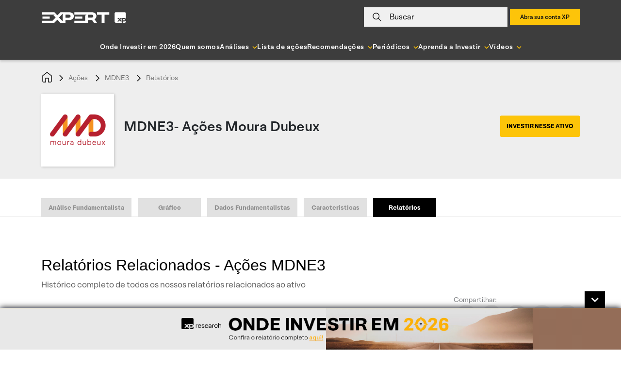

--- FILE ---
content_type: image/svg+xml
request_url: https://conteudos.xpi.com.br/wp-content/themes/xpinsights-child-2/assets/images/svg/whatsapp-autor.svg
body_size: 694
content:
<svg width="24" height="24" viewBox="0 0 24 24" fill="none" xmlns="http://www.w3.org/2000/svg">
<path d="M21 11.5C21.0035 12.8199 20.6951 14.1219 20.1 15.3C19.3945 16.7118 18.3098 17.8992 16.9675 18.7293C15.6252 19.5594 14.0783 19.9994 12.5 20C11.1802 20.0035 9.87814 19.6951 8.70003 19.1L4.50003 19.5L4.90003 15.3C4.30496 14.1219 3.99659 12.8199 4.00003 11.5C4.00064 9.92179 4.44064 8.37488 5.27075 7.03258C6.10085 5.69028 7.28828 4.6056 8.70003 3.90003C9.87814 3.30496 11.1802 2.99659 12.5 3.00003H13C15.0844 3.11502 17.0531 3.99479 18.5292 5.47089C20.0053 6.94699 20.885 8.91568 21 11V11.5Z" stroke="black" stroke-width="1.5" stroke-linecap="round" stroke-linejoin="round"/>
<path d="M15.9998 13.2408V14.2946C16.0002 14.3925 15.9801 14.4893 15.9408 14.5789C15.9016 14.6686 15.844 14.749 15.7717 14.8151C15.6995 14.8813 15.6142 14.9316 15.5214 14.963C15.4285 14.9943 15.3301 15.006 15.2325 14.9971C14.1495 14.8797 13.1092 14.5104 12.1951 13.9188C11.3447 13.3795 10.6237 12.6599 10.0834 11.8112C9.48855 10.8948 9.11838 9.85153 9.00286 8.76578C8.99406 8.66865 9.00563 8.57075 9.03682 8.47832C9.06801 8.38589 9.11815 8.30096 9.18403 8.22892C9.24992 8.15689 9.33011 8.09934 9.4195 8.05993C9.50889 8.02052 9.60553 8.00013 9.70325 8.00003H10.7591C10.9299 7.99836 11.0955 8.05872 11.225 8.16988C11.3545 8.28104 11.4391 8.4354 11.463 8.6042C11.5076 8.94144 11.5903 9.27256 11.7094 9.59125C11.7568 9.71697 11.767 9.85361 11.7389 9.98497C11.7109 10.1163 11.6457 10.2369 11.551 10.3324L11.104 10.7785C11.6051 11.6579 12.3347 12.386 13.2158 12.8861L13.6628 12.44C13.7585 12.3455 13.8793 12.2804 14.0109 12.2524C14.1425 12.2244 14.2794 12.2346 14.4054 12.2819C14.7247 12.4008 15.0565 12.4833 15.3944 12.5278C15.5654 12.5519 15.7215 12.6378 15.8331 12.7693C15.9448 12.9007 16.0041 13.0686 15.9998 13.2408Z" fill="black" stroke="black" stroke-width="1.5"/>
</svg>
